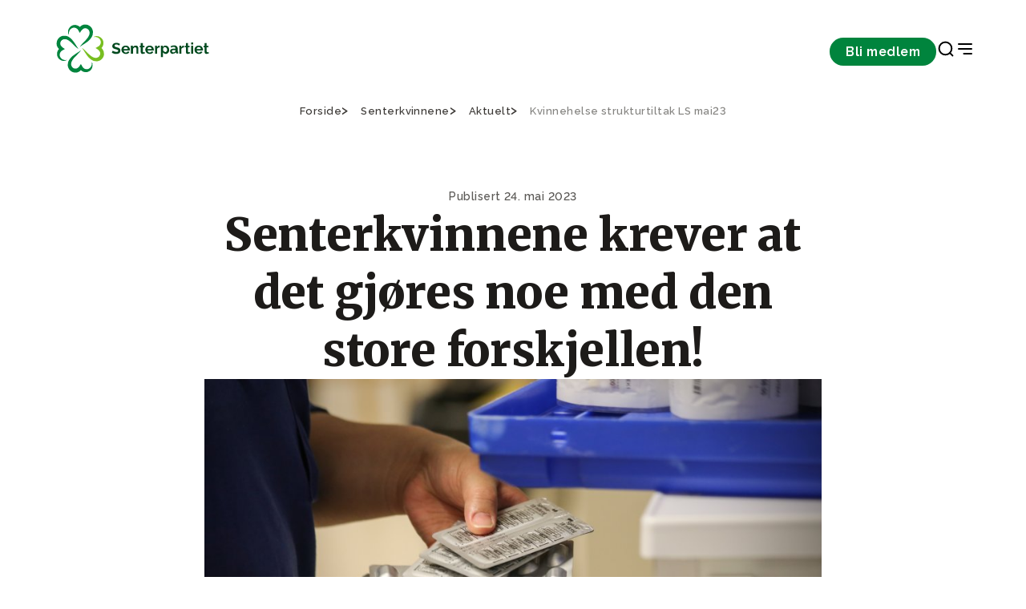

--- FILE ---
content_type: text/html;charset=utf-8
request_url: https://www.senterpartiet.no/senterkvinnene/aktuelt/kvinnehelse-strukturtiltak-ls-mai23
body_size: 30481
content:
<!DOCTYPE html>
<html xmlns="http://www.w3.org/1999/xhtml" xml:lang="no" lang="no" prefix="og: http://ogp.me/ns#">
<head>
    <meta charset="utf-8" />
    <meta http-equiv="X-UA-Compatible" content="IE=edge"/>
    <meta name="viewport" content="width=device-width, initial-scale=1.0" />
    

    <title>Senterkvinnene krever at det gjøres noe med den store forskjellen! - Senterpartiet</title>
    <link href="/_/service/com.senterpartiet_standalone/asset/0000019b370ede80/styles/styles.css" rel="stylesheet" />

    <link rel="apple-touch-icon" sizes="60x60" href="/_/service/com.senterpartiet_standalone/asset/0000019b370ede80/images/favicon/sp-favicon/apple-touch-icon.png" />
    <link rel="icon" type="image/png" sizes="32x32" href="/_/service/com.senterpartiet_standalone/asset/0000019b370ede80/images/favicon/sp-favicon/favicon-32x32.png" />
    <link rel="icon" type="image/png" sizes="16x16" href="/_/service/com.senterpartiet_standalone/asset/0000019b370ede80/images/favicon/sp-favicon/favicon-16x16.png" />
    <link rel="manifest" href="/_/service/com.senterpartiet_standalone/asset/0000019b370ede80/images/favicon/sp-favicon/site.webmanifest" />
    <link rel="mask-icon" href="/_/service/com.senterpartiet_standalone/asset/0000019b370ede80/images/favicon/sp-favicon/safari-pinned-tab.svg" color="#5bbad5" />
    <meta name="msapplication-TileColor" content="#da532c">
    <meta name="theme-color" content="#ffffff">

    <!-- Hotjar Tracking Code for https://www.senterpartiet.no/ -->
    <!-- <script>
        (function (h, o, t, j, a, r) {
            h.hj = h.hj || function () { (h.hj.q = h.hj.q || []).push(arguments) };
            h._hjSettings = { hjid: 1591420, hjsv: 6 };
            a = o.getElementsByTagName('head')[0];
            r = o.createElement('script'); r.async = 1;
            r.src = t + h._hjSettings.hjid + j + h._hjSettings.hjsv;
            a.appendChild(r);
        })(window, document, 'https://static.hotjar.com/c/hotjar-', '.js?sv=');
    </script> -->
<style>
/* 
Additional styling for the Cookiebot dialog 
E.g: font-family
*/
#CybotCookiebotDialog * { 
	/*font-family: "Roboto", sans-serif !important; */
}

/* 
Additional styling for the title 
E.g: font-size, font-weight
*/
#CybotCookiebotDialog #CybotCookiebotDialogBodyContentTitle { 
	/*font-size: 2em;*/
	/*font-weight: 400;*/
}

/* 
Additional styling for the text
E.g: font-size, line-height
*/
#CybotCookiebotDialog #CybotCookiebotDialogBodyContentText { 
	/*font-size: 1.1em*/
	/*line-height: 1.4em;*/	
}

/* 
Additional styling for the buttons 
E.g: padding, border-radius
*/
#CybotCookiebotDialog #CybotCookiebotDialogBodyButtons a{
	/*padding: 5px 10px;*/
	/*border-radius: 3px;*/
}
</style><script data-cookieconsent="ignore" src="https://www.senterpartiet.no/_/service/com.senterpartiet_standalone/asset/0000019b370ede80/js/libs/@iconfu/svg-inject/dist/svg-inject.min.js"></script><link rel="stylesheet" href="https://www.senterpartiet.no/_/service/com.senterpartiet_standalone/asset/0000019b370ede80/css/redesign/styles-redesign-2024.min.css"><meta name="description" content="Senterkvinnene krever at det gjøres noe med den store forskjellen!">

<meta property="og:title" content="Senterkvinnene krever at det gjøres noe med den store forskjellen!">
<meta property="og:description" content="Senterkvinnene krever at det gjøres noe med den store forskjellen!">
<meta property="og:site_name" content="Senterpartiet">


<meta property="og:url" content="https://www.senterpartiet.no/senterkvinnene/aktuelt/kvinnehelse-strukturtiltak-ls-mai23">

<meta property="og:type" content="article">
<meta property="og:locale" content="en_US">

<meta property="og:image" content="https://www.senterpartiet.no/senterkvinnene/aktuelt/kvinnehelse-strukturtiltak-ls-mai23/_/image/06d69bbd-da3b-45ff-bcd8-bb1884eba234:b87ae8ba312222c9e5e9dc1ecba2bad60bcbafde/block-1200-630/helsebygg---eldre---omsorg_38076716722_o.jpg?quality=85">
<meta property="og:image:width" content="1200">
<meta property="og:image:height" content="630"><script defer src="/matomo.js?"></script><script defer src="//stats.senterpartiet.no/matomo.js"></script></head>

<body data-portal-component-type="page" data-scripts="enabled">
    <script type="application/ld+json">
		{
			"@context" : "http://schema.org",
			"@type" : "Organization",
			"name" : "Senterpartiet",
		 "url" : "https://www.senterpartiet.no",
		 "sameAs" : [
			 "https://www.facebook.com/senterpartiet",
			 "https://twitter.com/senterpartiet",
			 "https://www.youtube.com/channel/UC2laeMLdNjoKx091XbhgnSQ",
             "https://www.instagram.com/senterparti/",
             "https://www.flickr.com/photos/senterpartiet"
			 ]
		}
		</script>
<!-- START:: Header -->
<!-- Header -->
<header class="main-header">
	<!-- for screen readers // skip to main content -->
	<a href="#main" class="btn btn--primary btn--small main-header__skip sr-only" role="button">Gå til hovedinnhold</a>

	<!-- NAVIGATION BAR -->
	<div class="main-header__nav">
		<!-- DESKTOP LOGO ONLY -->
		<div class="main-header__logo">
			<!-- Logo -->
			<a href="/" aria-label="Til forsiden">
				<img src="/senterkvinnene/aktuelt/kvinnehelse-strukturtiltak-ls-mai23/_/image/91a0c8e2-aa43-4aa4-9147-329a40613fc7:044d927411e964ab047925c7f2ae672213cf77e1/width-204/Vassrett%20sekund%C3%A6rlogo%20gr%C3%B8n.svg" alt="Til forsiden" title="Nær folk i hele Norge!">
			</a>
		</div>
		<div class="main-header__nav-menu">
			<!-- Navigation links -->
			<nav class="main-header__nav-items" aria-label="navigation menu">
				

				<div class="main-header__nav-button">
					<a class="btn btn--small btn--primary" href="https://www.senterpartiet.no/innmelding">Bli medlem</a>
				</div>

				<div class="main-header__nav-icons">
					<a class="icon-search" href="https://www.senterpartiet.no/sok" target="_blank" role="button" aria-label="Search Page">
						<img src="https://www.senterpartiet.no/_/service/com.senterpartiet_standalone/asset/0000019b370ede80/images/icons/search.svg" class="icon" onload="SVGInject(this)" alt="icon" />
					</a>
					<!-- MOBILE LOGO ONLY -->
					<div class="main-header__logo-mobile">
						<!-- Logo -->
						<a href="/" aria-label="Til forsiden">
							<img src="/senterkvinnene/aktuelt/kvinnehelse-strukturtiltak-ls-mai23/_/image/aedcfd07-8c10-4746-84a4-dfba5cad11b9:576d4ada5776b1d6c44519116d5b9242940b3910/width-64/klover.svg" alt="Til forsiden" title="Nær folk i hele Norge!">
						</a>
					</div>
					<button class="icon-nav" aria-label="Open & Close Menu">
						<img src="https://www.senterpartiet.no/_/service/com.senterpartiet_standalone/asset/0000019b370ede80/images/icons/close.svg" class="icon icon--close" onload="SVGInject(this)" alt="icon" />
						<img src="https://www.senterpartiet.no/_/service/com.senterpartiet_standalone/asset/0000019b370ede80/images/icons/menu-right.svg" class="icon icon--open" onload="SVGInject(this)" alt="icon" />
					</button>
				</div>
			</nav>
		</div>
	</div>

	<!-- HAMBURGUER MENU -->
	<nav class="main-header__menu" aria-label="Main Navigation" aria-hidden="true">

		<!-- MOBILE NAV BUTTON CTA-->
		<div class="main-header__menu-CTA">
			<span>Bli medlem i Senterpartiet</span>
			<a href="https://www.senterpartiet.no/innmelding" class="btn btn--x-small btn--primary btn--full" role="button">Bli medlem</a>
		</div>

		<div class="main-header__menu-main-pages">
			<!-- Navigation links -->
			<div class="main-header__menu-wrapper" aria-label="navigation menu">
				<div class="main-header__menu-items">
					<ul class="main-header__menu-list" role="menu">
						
							<li class="main-header__menu-item">
								<a class="main-header__menu-item" target="_self" href="https://www.senterpartiet.no/politikk/hjertesaker" role="menuitem">Våre hjertesaker</a>
							</li>
						
							<li class="main-header__menu-item">
								<a class="main-header__menu-item" target="_self" href="https://www.senterpartiet.no/politikk" role="menuitem">Politikk</a>
							</li>
						
							<li class="main-header__menu-item">
								<a class="main-header__menu-item" target="_self" href="https://www.senterpartiet.no/politikk/A-%C3%85" role="menuitem">A-Å</a>
							</li>
						
							<li class="main-header__menu-item">
								<a class="main-header__menu-item" target="_self" href="https://www.senterpartiet.no/innmelding" role="menuitem">Bli medlem</a>
							</li>
						
							<li class="main-header__menu-item">
								<a class="main-header__menu-item" target="_self" href="https://www.senterpartiet.no/aktuelt" role="menuitem">Aktuelt</a>
							</li>
						
					</ul>
				</div>

				
			</div>
		</div>
		<div class="main-header__menu-categories">
			<div class="main-header__menu-wrapper" aria-label="navigation menu">
				<div class="main-header__menu-items">
					
						<div class="main-header__menu-collapse">
							<div class="main-header__menu-label" tabindex="0" aria-controls="category-group-1" aria-labelledby="category_1">
								
									<img src="https://www.senterpartiet.no/_/service/com.senterpartiet_standalone/asset/0000019b370ede80/images/icons/chevron-down.svg" class="icon" onload="SVGInject(this)" alt="icon" />
									<span id="category_1">Politikken vår</span>
								
								
							</div>
							<ul class="main-header__menu-list" id="category-group-1" role="menu">
								
									<li class="main-header__menu-item" role="menuitem">
										<a class="main-header__menu-link" href="https://www.senterpartiet.no/politikk/10-gode-grunner-til-a-stemme-senterpartiet" target="_self">10 gode grunner til å stemme Senterpartiet</a>
									</li>
								
									<li class="main-header__menu-item" role="menuitem">
										<a class="main-header__menu-link" href="https://www.senterpartiet.no/politikk/A-%C3%85" target="_self">Fra A til Å</a>
									</li>
								
									<li class="main-header__menu-item" role="menuitem">
										<a class="main-header__menu-link" href="https://www.senterpartiet.no/politikk/program-uttaler/Nytt%20prinsipp-%20og%20handlingsprogram%202025-2029" target="_self">Stortingsprogram 2025-2029</a>
									</li>
								
									<li class="main-header__menu-item" role="menuitem">
										<a class="main-header__menu-link" href="https://www.senterpartiet.no/politikk/program-uttaler/uttaler" target="_self">Uttaler</a>
									</li>
								
									<li class="main-header__menu-item" role="menuitem">
										<a class="main-header__menu-link" href="https://www.senterpartiet.no/politikk/verdigrunnlag" target="_self">Verdigrunnlag</a>
									</li>
								
									<li class="main-header__menu-item" role="menuitem">
										<a class="main-header__menu-link" href="https://www.senterpartiet.no/politikk/hva-star-pa-spill-for-hele-norge" target="_self">Hva står på spill for HELE NORGE</a>
									</li>
								
									<li class="main-header__menu-item" role="menuitem">
										<a class="main-header__menu-link" href="https://www.senterpartiet.no/aktuelt/matloftet-2030-copy" target="_self">Matløftet 2030</a>
									</li>
								
							</ul>
						</div>
					
						<div class="main-header__menu-collapse">
							<div class="main-header__menu-label" tabindex="0" aria-controls="category-group-2" aria-labelledby="category_2">
								
									<img src="https://www.senterpartiet.no/_/service/com.senterpartiet_standalone/asset/0000019b370ede80/images/icons/chevron-down.svg" class="icon" onload="SVGInject(this)" alt="icon" />
									<span id="category_2">Folka våre</span>
								
								
							</div>
							<ul class="main-header__menu-list" id="category-group-2" role="menu">
								
									<li class="main-header__menu-item" role="menuitem">
										<a class="main-header__menu-link" href="https://www.senterpartiet.no/folk?f=ledelsen" target="_self">Ledelsen</a>
									</li>
								
									<li class="main-header__menu-item" role="menuitem">
										<a class="main-header__menu-link" href="https://www.senterpartiet.no/folk?f=Sentralstyret" target="_self">Sentralstyret</a>
									</li>
								
									<li class="main-header__menu-item" role="menuitem">
										<a class="main-header__menu-link" href="https://www.senterpartiet.no/folk?f=stortingsrepresentanter" target="_self">Stortingsrepresentanter 2025-2029</a>
									</li>
								
									<li class="main-header__menu-item" role="menuitem">
										<a class="main-header__menu-link" href="https://www.senterpartiet.no/folk?f=fylkespolitikere" target="_self">Fylkespolitikere</a>
									</li>
								
									<li class="main-header__menu-item" role="menuitem">
										<a class="main-header__menu-link" href="https://www.senterpartiet.no/folk?f=ansatte" target="_self">Ansatte</a>
									</li>
								
									<li class="main-header__menu-item" role="menuitem">
										<a class="main-header__menu-link" href="https://www.senterpartiet.no/folk?f=ordforere" target="_self">Ordførere 2023-2027</a>
									</li>
								
									<li class="main-header__menu-item" role="menuitem">
										<a class="main-header__menu-link" href="https://www.senterpartiet.no/folk?f=varaordforere" target="_self">Varaordførere 2023-2027</a>
									</li>
								
							</ul>
						</div>
					
						<div class="main-header__menu-collapse">
							<div class="main-header__menu-label" tabindex="0" aria-controls="category-group-3" aria-labelledby="category_3">
								
								<a class="main-header__menu-link" href="https://www.senterpartiet.no/lokallag-og-fylkeslag" target="_self" style="margin-right:auto;">Fylkes- og lokallag</a>
							</div>
							
						</div>
					
						<div class="main-header__menu-collapse">
							<div class="main-header__menu-label" tabindex="0" aria-controls="category-group-4" aria-labelledby="category_4">
								
									<img src="https://www.senterpartiet.no/_/service/com.senterpartiet_standalone/asset/0000019b370ede80/images/icons/chevron-down.svg" class="icon" onload="SVGInject(this)" alt="icon" />
									<span id="category_4">Senterpartiskolen</span>
								
								
							</div>
							<ul class="main-header__menu-list" id="category-group-4" role="menu">
								
									<li class="main-header__menu-item" role="menuitem">
										<a class="main-header__menu-link" href="https://www.senterpartiet.no/senterpartiskolen" target="_self">Velkommen til Senterpartiskolen!</a>
									</li>
								
									<li class="main-header__menu-item" role="menuitem">
										<a class="main-header__menu-link" href="https://www.senterpartiet.no/senterpartiskolen/sps-studietilbud" target="_self">Senterpartiskolens tilbud</a>
									</li>
								
									<li class="main-header__menu-item" role="menuitem">
										<a class="main-header__menu-link" href="https://www.senterpartiet.no/senterpartiskolen/fem-gode-tips" target="_self">Fem gode tips til studiearbeid</a>
									</li>
								
									<li class="main-header__menu-item" role="menuitem">
										<a class="main-header__menu-link" href="https://www.senterpartiet.no/senterpartiskolen/sps-studietilbud/om-sps" target="_self">Om Senterpartiets Studieforbund</a>
									</li>
								
									<li class="main-header__menu-item" role="menuitem">
										<a class="main-header__menu-link" href="https://www.senterpartiet.no/senterpartiskolen/sps-studietilbud/Ny%20Kursportall" target="_self">Kursportalen</a>
									</li>
								
							</ul>
						</div>
					
				</div>
			</div>
		</div>

		<div class="main-header__menu-other-pages">
			<div class="main-header__menu-wrapper" aria-label="navigation menu">
				
					
						<div class="main-header__menu-items" role="menu" aria-labelledby="page_1">
							
								<div class="main-header__menu-label">
									<div id="page_1">Om Senterpartiet</div>
								</div>
							
								
							
								
							
								
							
								
							
								
							
								
							
								
							

							<ul class="main-header__menu-list">
								
									
								
									<li class="main-header__menu-item" role="menuitem">
										<a target="_self" class="main-header__menu-link" href="https://www.senterpartiet.no/om/historie/sps-historie">Vår historie</a>
									</li>
								
									<li class="main-header__menu-item" role="menuitem">
										<a target="_self" class="main-header__menu-link" href="https://www.senterpartiet.no/stillinger">Ledige stillinger</a>
									</li>
								
									<li class="main-header__menu-item" role="menuitem">
										<a target="_self" class="main-header__menu-link" href="https://www.senterpartiet.no/om/moteplan">Møteplan</a>
									</li>
								
									<li class="main-header__menu-item" role="menuitem">
										<a target="_self" class="main-header__menu-link" href="https://www.senterpartiet.no/om/vedtekter-og-retningslinjer">Vedtekter og retningslinjer</a>
									</li>
								
									<li class="main-header__menu-item" role="menuitem">
										<a target="_self" class="main-header__menu-link" href="https://www.senterpartiet.no/om/lettlest">Lettlest om Senterpartiet</a>
									</li>
								
									<li class="main-header__menu-item" role="menuitem">
										<a target="_self" class="main-header__menu-link" href="https://www.senterpartiet.no/om/skuleoppgave">Skoleoppgave om Sp?</a>
									</li>
								
									<li class="main-header__menu-item" role="menuitem">
										<a target="_self" class="main-header__menu-link" href="https://www.senterpartiet.no/om/fakta">Fakta om Senterpartiet</a>
									</li>
								
							</ul>
						</div>

					
						<div class="main-header__menu-items" role="menu" aria-labelledby="page_2">
							
								<div class="main-header__menu-label">
									<div id="page_2">Senterbevegelsen</div>
								</div>
							
								
							
								
							
								
							
								
							

							<ul class="main-header__menu-list">
								
									
								
									<li class="main-header__menu-item" role="menuitem">
										<a target="_blank" class="main-header__menu-link" href="https://www.senterungdommen.no">Senterungdommen</a>
									</li>
								
									<li class="main-header__menu-item" role="menuitem">
										<a target="_self" class="main-header__menu-link" href="https://www.senterpartiet.no/senterkvinnene">Senterkvinnene</a>
									</li>
								
									<li class="main-header__menu-item" role="menuitem">
										<a target="_self" class="main-header__menu-link" href="https://www.senterpartiet.no/guovddasbellodat-senterpartiet">Guovddášbellodat</a>
									</li>
								
									<li class="main-header__menu-item" role="menuitem">
										<a target="_self" class="main-header__menu-link" href="https://www.senterpartiet.no/senterpartiskolen">Senterpartiskolen</a>
									</li>
								
							</ul>
						</div>

					
				

				
			</div>
		</div>
	</nav>
</header>

<!-- END:::: Header -->

<main>
    <div id="main-content" data-portal-region="main">
        
            <div data-portal-component-type="layout" class="article-page">
	<!-- Usage example -->
<!-- <th:block th:replace="~{site/views/breadcrumbs}"></th:block> -->

<div class="grid-container breadcrumbs">
	<div class="grid-row">
		<div class="c-12">
			<ul class="breadcrumbs__list" itemscope="" itemtype="http://schema.org/BreadcrumbList">
				<li class="breadcrumbs__item" itemprop="itemListElement" itemscope="" itemtype="http://schema.org/ListItem">
					<a href="/" itemprop="item">
						<span itemprop="name">Forside</span>
					</a>
					<meta itemprop="position" content="1">
					
				</li>
				<li class="breadcrumbs__item" itemprop="itemListElement" itemscope="" itemtype="http://schema.org/ListItem">
					<a href="/senterkvinnene" itemprop="item">
						<span itemprop="name">Senterkvinnene</span>
					</a>
					<meta itemprop="position" content="2">
					
				</li>
				<li class="breadcrumbs__item" itemprop="itemListElement" itemscope="" itemtype="http://schema.org/ListItem">
					<a href="/senterkvinnene/aktuelt" itemprop="item">
						<span itemprop="name">Aktuelt</span>
					</a>
					<meta itemprop="position" content="3">
					
				</li>
				<li class="breadcrumbs__item" itemprop="itemListElement" itemscope="" itemtype="http://schema.org/ListItem" aria-current="page">
					<a href="/senterkvinnene/aktuelt/kvinnehelse-strukturtiltak-ls-mai23" itemprop="item">
						<span itemprop="name">Kvinnehelse strukturtiltak LS mai23</span>
					</a>
					<meta itemprop="position" content="4">
					<meta itemprop="currentpage" content="true">
				</li>
			</ul>
		</div>
	</div>
</div>


	<div class="article-header">
	<div class="article-header__top">
		<div class="grid-container">
			<div class="grid-row">
				<div class="c-12 start-lg-3 c-lg-8 ">
					<div class="article-header__top-content">
						<time class="article-header__publish-date" datetime="2023-05-24T07:43:43.013Z">Publisert 24. mai 2023</time>
						<h1 class="article-header__title">Senterkvinnene krever at det gjøres noe med den store forskjellen!</h1>
						
					</div>
				</div>
			</div>
		</div>
	</div>

	<div class="article-header__media article-header__media--image">
		<div class="grid-container">
			<div class="grid-row">
				<div class="c-12 start-lg-3 c-lg-8 ">
					<figure class="article-header__figure">
						<picture class="article-header__picture">
							
								<source media="(min-width: 1200px)" srcset="https://www.senterpartiet.no/senterkvinnene/aktuelt/kvinnehelse-strukturtiltak-ls-mai23/_/image/06d69bbd-da3b-45ff-bcd8-bb1884eba234:b87ae8ba312222c9e5e9dc1ecba2bad60bcbafde/block-900-562/helsebygg---eldre---omsorg_38076716722_o.jpg, https://www.senterpartiet.no/senterkvinnene/aktuelt/kvinnehelse-strukturtiltak-ls-mai23/_/image/06d69bbd-da3b-45ff-bcd8-bb1884eba234:b87ae8ba312222c9e5e9dc1ecba2bad60bcbafde/block-1800-1124/helsebygg---eldre---omsorg_38076716722_o.jpg 2x">
							
								<source media="(min-width: 768px)" srcset="https://www.senterpartiet.no/senterkvinnene/aktuelt/kvinnehelse-strukturtiltak-ls-mai23/_/image/06d69bbd-da3b-45ff-bcd8-bb1884eba234:b87ae8ba312222c9e5e9dc1ecba2bad60bcbafde/block-894-600/helsebygg---eldre---omsorg_38076716722_o.jpg, https://www.senterpartiet.no/senterkvinnene/aktuelt/kvinnehelse-strukturtiltak-ls-mai23/_/image/06d69bbd-da3b-45ff-bcd8-bb1884eba234:b87ae8ba312222c9e5e9dc1ecba2bad60bcbafde/block-1788-1200/helsebygg---eldre---omsorg_38076716722_o.jpg 2x">
							
								<source media="(max-width: 767px)" srcset="https://www.senterpartiet.no/senterkvinnene/aktuelt/kvinnehelse-strukturtiltak-ls-mai23/_/image/06d69bbd-da3b-45ff-bcd8-bb1884eba234:b87ae8ba312222c9e5e9dc1ecba2bad60bcbafde/block-720-450/helsebygg---eldre---omsorg_38076716722_o.jpg, https://www.senterpartiet.no/senterkvinnene/aktuelt/kvinnehelse-strukturtiltak-ls-mai23/_/image/06d69bbd-da3b-45ff-bcd8-bb1884eba234:b87ae8ba312222c9e5e9dc1ecba2bad60bcbafde/block-1440-900/helsebygg---eldre---omsorg_38076716722_o.jpg 2x">
							

							<img src="https://www.senterpartiet.no/senterkvinnene/aktuelt/kvinnehelse-strukturtiltak-ls-mai23/_/image/06d69bbd-da3b-45ff-bcd8-bb1884eba234:b87ae8ba312222c9e5e9dc1ecba2bad60bcbafde/block-900-562/helsebygg---eldre---omsorg_38076716722_o.jpg" class="article-header__image" alt="helsebygg---eldre---omsorg_38076716722_o">
						</picture>
					</figure>
				</div>
			</div>
		</div>
	</div>

	
</div>


	<div class="rich-text-block">
	<div class="grid-container">
		<div class="grid-row">
			<div class="c-12 start-lg-4 c-lg-6 rich-text">
				<div class="intro"><p>Landsstyret i Senterkvinnene krever at det gjøres noe med den store forskjellen i kvinner og menns helse. Kjønnsperspektivet må med også i utdanning, finansiering, diagnosegrupper.</p><br></div>

				<p>Manglende kunnskap om kjønn i kombinasjon med andre konkurrerende hensyn i helse- og omsorgsektoren, bidrar til at man overser viktige kjønnsforskjeller som har betydning for sykdomsrisiko, sykdomsforløp og behandlingsutfall. Kvinnehelseutvalget understreker at manglende kunnskap om kvinnetypiske lidelser og om kjønnsforskjeller i helse, handler om grunnleggende pasientsikkerhet, og kvalitet i helse- og omsorgstjenesten.</p>

<p>Statusvurderinger gjenspeiles i hvordan helse- og omsorgstjenestene er finansiert, og kvinnehelse har lav status. Finansieringsordninger i både kommune- og spesialisthelsetjenesten gir i liten grad økonomisk uttelling for å prioritere kvinnehelse. For eksempel er dagens finansieringsordninger i spesialisthelsetjenesten lite egnet for fødselsomsorgen. Mangel på økonomiske insentiver for å prioritere kvinnehelse ser man også i kommunehelsetjenesten, for eksempel i hvilke takster som finnes for helsepersonell.</p>

<p>Senterkvinnene støtter utvalgets anbefaling til Helse- og omsorgsdepartementet:</p>

<ul>
	<li>om å be Helsedirektoratet prioritere utredning av en ny finansieringsmodell for deler av fødselsomsorgen som helhetlige tjenesteforløp.</li>
	<li>om å gjennomgå DRG-gruppene, og justere og opprette nye koder på en måte som bidrar til at prioritering av kvinnehelse belønnes økonomisk.</li>
	<li>om å gjøre endringer i takstene i kommunehelsetjenesten for å sikre at kvinnehelse prioriteres, både ved økte takster og flere kombinasjonsmuligheter av takster, og ved å gi flere tilfeller egne takster</li>
	<li>Det bør lages en egen takst for oppfølgingssamtaler etter spontane og provoserte aborter.</li>
</ul>

<p>I dag innlemmes ikke kjønnsperspektiver og kvinnehelse systematisk i helseprofesjonsutdanningene. Utvalget erfarer videre at kjønn i liten grad er hensyntatt i undervisning og rammeplaner.</p>

<p>Senterkvinnene støtter utvalgets forslag:</p>

<ul>
	<li>om å innføre krav om kjønnsperspektiv i all medisinsk og helsefaglig forskning</li>
	<li>om at kunnskap også må nå ut til allmennheten, og til kvinner selv. Befolkningens helsekompetanse er viktig for folkehelsearbeid, for god forebygging og kan være avgjørende i akutte situasjoner.</li>
	<li>om behovet for økt oppmerksomhet og kunnskap om kvinner i alderdommen. Eldre kvinner i Norge er en stor og voksende gruppe.</li>
</ul>

			</div>
		</div>
	</div>
</div>


	<div data-portal-region="bottom">
		
	</div>

	

	
</div>

        
    </div>
</main>

<!-- START:: Footer -->
<footer class="footer">
	<div class="grid-container">
		<div class="grid-row footer__top">
			<div class="c-12">
				<a href="/" class="footer__logo" aria-label="Gå til hjemmesiden">
					<img src="/senterkvinnene/aktuelt/kvinnehelse-strukturtiltak-ls-mai23/_/image/0f97edc7-fb2c-4261-814f-31d4ce05b7cf:b9fb1b2971fae05a7141fb4da01678119135e305/block-158-124/d%C3%B8me-logo-sp.png" alt="Senterpartiet logo" />
				</a>
			</div>
		</div>
		<div class="grid-row footer__content">
			<div class="c-12 c-lg-3">
				<div class="footer__label hidden">hidden label</div>
				<div class="footer__contact"><p>Senterpartiets hovedorganisasjon<br>
Akersgata 51, 0180 OSLO<br>
(+47) 23 69 01 00<br>
<a href="mailto:post@sp.no">post@sp.no</a></p>

<p><a href="https://www.senterpartiet.no/pressekontakter" title="Pressekontakter">Pressekontakter</a></p>

<p>Medievakttelefon 94 50 51 51</p>

<p><a href="https://newsfeeds.opoint.com/sp/?token=0d1bd2e69b760f15941455447021b9acd5ebbe99" target="_blank">Sp i media</a></p>

<p><a href="https://www.stortinget.no/no/Representanter-og-komiteer/Partiene/Senterpartiet/" target="_blank" title="Senterpartiets stortingsgruppe">Senterpartiets stortingsgruppe</a><br>
Postboks 1700 Sentrum, 0026 OSLO<br>
(+47) 23 31 34 27<br>
<a href="mailto:sp.postmottak@stortinget.no">sp.postmottak@stortinget.no</a></p>
</div>
			</div>
			<div class="c-12 c-lg-3">
				<div class="footer__label">Sosiale medier</div>
				<ul class="footer__nav-links">
					<li>
						<a href="https://www.facebook.com/senterpartiet" target="_blank" rel="noopener noreferrer">Facebook</a>
					</li>
					<li>
						<a href="https://www.instagram.com/senterparti" target="_blank" rel="noopener noreferrer">Instagram</a>
					</li>
					<li>
						<a href="https://www.youtube.com/user/senterpartiet" target="_blank" rel="noopener noreferrer">YouTube</a>
					</li>
				</ul>
			</div>
			<div class="c-12 c-lg-3">
				<div class="footer__label">Senterbevegelsen</div>
				<ul class="footer__nav-links">
					<li>
						<a href="https://www.senterpartiet.no/senterkvinnene">Senterkvinnene</a>
					</li>
					<li>
						<a href="https://www.senterpartiet.no/guovddasbellodat-senterpartiet">Guovddášbellodat / Senterpartiet</a>
					</li>
					<li>
						<a href="https://www.senterpartiet.no/senterpartiskolen">Senterpartiskolen</a>
					</li>
					<li>
						<a href="http://www.senterungdommen.no">Senterungdommen</a>
					</li>
				</ul>
			</div>
			<div class="c-12 c-lg-3">
				<div class="footer__label">Medlemssider</div>
				<ul class="footer__nav-links">
					<li>
						<a href="https://www.senterpartiet.no/om/spir">Appen Spir</a>
					</li>
					<li>
						<a href="https://presse.imageshop.no/">Bildebank</a>
					</li>
					<li>
						<a href="https://minside.sp.no">Innlogging Min Side</a>
					</li>
					<li>
						<a href="http://butikk.sp.no">Senterpartiets nettbutikk</a>
					</li>
					<li>
						<a href="https://www.senterpartiet.no/global-login">Nettsideadministrasjon (for redaktører)</a>
					</li>
				</ul>
			</div>
		</div>
		<div class="grid-row footer__bottom">
			<div class="c-12 c-lg-6">
				<div class="footer__bottom-links">
					<a href="https://www.senterpartiet.no/personvern">Personvern</a>
					
				</div>
			</div>
			<div class="c-12 c-lg-6">
				<div class="footer__copyright">© 2026 Senterpartiet</div>
			</div>
		</div>
	</div>
</footer>

<!-- END:::: Footer -->
<script src="https://www.senterpartiet.no/_/service/com.senterpartiet_standalone/asset/0000019b370ede80/js/redesign/vendor/jquery-3.5.1.slim.min.js"></script><script src="https://www.senterpartiet.no/_/service/com.senterpartiet_standalone/asset/0000019b370ede80/js/header.js"></script><script src="https://www.senterpartiet.no/_/service/com.senterpartiet_standalone/asset/0000019b370ede80/js/tab-trap.js"></script><script src="https://www.senterpartiet.no/_/service/com.senterpartiet_standalone/asset/0000019b370ede80/js/senterpartiet.js"></script><script src="https://www.senterpartiet.no/_/service/com.senterpartiet_standalone/asset/0000019b370ede80/js/libs/@iconfu/svg-inject/dist/svg-inject.min.js"></script><script src="https://www.senterpartiet.no/_/service/com.senterpartiet_standalone/asset/0000019b370ede80/js/video.js"></script><noscript><p><img src="//stats.senterpartiet.no/matomo.php?idsite=56&amp;rec=1" style="border:0;" alt="" /></p></noscript></body>
</html>


--- FILE ---
content_type: image/svg+xml
request_url: https://www.senterpartiet.no/senterkvinnene/aktuelt/kvinnehelse-strukturtiltak-ls-mai23/_/image/91a0c8e2-aa43-4aa4-9147-329a40613fc7:044d927411e964ab047925c7f2ae672213cf77e1/width-204/Vassrett%20sekund%C3%A6rlogo%20gr%C3%B8n.svg
body_size: 2357
content:
<?xml version="1.0" encoding="UTF-8"?>
<svg id="Layer_1" xmlns="http://www.w3.org/2000/svg" version="1.1" viewBox="0 0 149.7 53">
  <!-- Generator: Adobe Illustrator 29.0.0, SVG Export Plug-In . SVG Version: 2.1.0 Build 186)  -->
  <defs>
    <style>
      .st0 {
        fill: #00843d;
      }

      .st1 {
        fill: #78be21;
      }

      .st2 {
        fill: #00491e;
      }
    </style>
  </defs>
  <g>
    <path class="st2" d="M62.2,23.9c0,0-.2-.2-.4-.3-.2-.1-.4-.2-.6-.3s-.5-.2-.8-.3c-.3,0-.6-.1-.9-.1-.5,0-.9,0-1.2.3-.3.2-.4.5-.4.8s0,.4.1.5c0,.1.2.3.4.4.2.1.4.2.7.3.3,0,.6.2,1,.3.5.1.9.3,1.3.4.4.1.7.3,1,.6.3.2.5.5.6.8.1.3.2.7.2,1.2s-.1,1-.3,1.4c-.2.4-.5.7-.8.9s-.7.4-1.2.5-.9.2-1.4.2c-.7,0-1.5-.1-2.2-.3-.7-.2-1.4-.5-2-1l.9-1.7c0,0,.2.2.5.3.2.1.5.3.8.4.3.1.6.2,1,.3.4,0,.7.1,1.1.1,1.1,0,1.6-.3,1.6-1s0-.4-.2-.5c-.1-.1-.3-.3-.5-.4-.2-.1-.5-.2-.8-.3-.3,0-.7-.2-1.1-.3-.5-.1-.9-.3-1.2-.4s-.6-.3-.9-.5-.4-.5-.5-.7c-.1-.3-.2-.6-.2-1s0-1,.3-1.3c.2-.4.4-.7.8-1,.3-.3.7-.5,1.2-.6.4-.1.9-.2,1.4-.2s1.3.1,1.9.3c.6.2,1.1.5,1.5.8l-.9,1.6Z"/>
    <path class="st2" d="M68.1,31.4c-.6,0-1.1,0-1.6-.3-.5-.2-.9-.5-1.2-.8-.3-.3-.6-.7-.8-1.2-.2-.5-.3-.9-.3-1.4s0-1,.3-1.5c.2-.5.4-.9.8-1.2.3-.3.7-.6,1.2-.8.5-.2,1-.3,1.6-.3s1.1.1,1.6.3c.5.2.9.5,1.2.8.3.3.6.7.8,1.2s.3.9.3,1.4,0,.2,0,.4c0,.1,0,.2,0,.3h-5.7c0,.3,0,.5.2.8s.3.4.4.6c.2.2.4.3.6.4s.5.1.7.1c.4,0,.7,0,1.1-.3s.6-.4.7-.7l1.6.4c-.3.6-.7,1-1.3,1.4-.6.4-1.3.5-2.1.5ZM70,27c0-.6-.2-1-.6-1.3-.4-.3-.8-.5-1.3-.5s-.5,0-.7.1c-.2,0-.4.2-.6.4-.2.2-.3.3-.4.6-.1.2-.2.5-.2.7h3.8Z"/>
    <path class="st2" d="M79.9,31.3h-1.9v-4.1c0-.6-.1-1-.3-1.3-.2-.3-.5-.4-.9-.4s-.4,0-.6.1c-.2,0-.4.2-.6.3-.2.1-.3.3-.5.5-.1.2-.2.4-.3.6v4.3h-1.9v-7.3h1.7v1.4c.3-.5.7-.8,1.2-1.1.5-.3,1.1-.4,1.7-.4s.8,0,1.1.3.5.4.7.7c.2.3.3.6.3.9s0,.7,0,1v4.6Z"/>
    <path class="st2" d="M85.8,30.9c-.3.1-.6.2-.9.3s-.7.2-1.1.2-.5,0-.7,0c-.2,0-.4-.2-.6-.3s-.3-.3-.4-.6-.2-.5-.2-.8v-4.2h-1v-1.4h1v-2.4h1.9v2.4h1.5v1.4h-1.5v3.6c0,.3,0,.4.2.6.1.1.3.2.5.2s.4,0,.6,0c.2,0,.3-.1.4-.2l.4,1.5Z"/>
    <path class="st2" d="M90,31.4c-.6,0-1.1,0-1.6-.3-.5-.2-.9-.5-1.2-.8-.3-.3-.6-.7-.8-1.2-.2-.5-.3-.9-.3-1.4s0-1,.3-1.5c.2-.5.4-.9.8-1.2.3-.3.7-.6,1.2-.8.5-.2,1-.3,1.6-.3s1.1.1,1.6.3c.5.2.9.5,1.2.8.3.3.6.7.8,1.2s.3.9.3,1.4,0,.2,0,.4c0,.1,0,.2,0,.3h-5.7c0,.3,0,.5.2.8s.3.4.4.6c.2.2.4.3.6.4s.5.1.7.1c.4,0,.7,0,1.1-.3s.6-.4.7-.7l1.6.4c-.3.6-.7,1-1.3,1.4-.6.4-1.3.5-2.1.5ZM91.9,27c0-.6-.2-1-.6-1.3-.4-.3-.8-.5-1.3-.5s-.5,0-.7.1c-.2,0-.4.2-.6.4-.2.2-.3.3-.4.6-.1.2-.2.5-.2.7h3.8Z"/>
    <path class="st2" d="M99.4,25.6c-.6,0-1.1.1-1.5.3-.4.2-.8.5-1,.9v4.4h-1.9v-7.3h1.7v1.6c.1-.3.3-.5.5-.7.2-.2.4-.4.6-.5.2-.1.4-.3.6-.3.2,0,.4-.1.6-.1h.2c0,0,0,0,.1,0v1.7Z"/>
    <path class="st2" d="M104.8,31.4c-.6,0-1.1-.1-1.5-.4-.4-.3-.8-.6-1-1v4.3h-1.9v-10.3h1.6v1.3c.3-.4.6-.8,1-1,.4-.2.9-.4,1.5-.4s1,.1,1.4.3c.4.2.8.5,1.1.8.3.3.5.7.7,1.2.2.5.3.9.3,1.5s0,1-.2,1.5c-.2.5-.4.9-.7,1.2-.3.3-.6.6-1,.8-.4.2-.8.3-1.3.3ZM104.2,29.8c.3,0,.5,0,.8-.2.2-.1.4-.3.6-.5s.3-.4.4-.7c0-.3.1-.6.1-.8s0-.6-.2-.9-.2-.5-.4-.7c-.2-.2-.4-.3-.6-.5-.2-.1-.5-.2-.8-.2s-.4,0-.5,0c-.2,0-.4.1-.5.3-.2.1-.3.2-.4.4s-.2.3-.3.5v1.7c.2.4.4.8.8,1,.3.3.7.4,1.1.4Z"/>
    <path class="st2" d="M111.3,31.4c-.4,0-.7,0-1-.2-.3-.1-.6-.3-.8-.5-.2-.2-.4-.5-.5-.7-.1-.3-.2-.6-.2-.9s0-.7.2-1,.4-.5.6-.7c.3-.2.6-.4,1-.5.4-.1.8-.2,1.3-.2s.6,0,1,0c.3,0,.6.1.8.2v-.4c0-.5-.1-.9-.4-1.1-.3-.3-.7-.4-1.2-.4s-.8,0-1.1.2c-.4.1-.8.3-1.1.6l-.6-1.2c.9-.6,2-.9,3.1-.9s1.9.3,2.5.8c.6.5.9,1.3.9,2.2v2.3c0,.2,0,.3.1.4s.2.1.3.1v1.6c-.3,0-.6,0-.8,0-.4,0-.6,0-.8-.2-.2-.2-.3-.4-.4-.6v-.4c-.4.4-.8.8-1.2,1-.5.2-1,.3-1.5.3ZM111.8,30c.3,0,.6,0,.9-.2.3-.1.5-.3.7-.4.2-.2.3-.3.3-.5v-.8c-.2,0-.5-.2-.7-.2-.3,0-.5,0-.8,0-.5,0-.9.1-1.2.3-.3.2-.5.5-.5.8s.1.6.4.8c.2.2.5.3.9.3Z"/>
    <path class="st2" d="M121.7,25.6c-.6,0-1.1.1-1.5.3-.4.2-.8.5-1,.9v4.4h-1.9v-7.3h1.7v1.6c.1-.3.3-.5.5-.7.2-.2.4-.4.6-.5.2-.1.4-.3.6-.3.2,0,.4-.1.6-.1h.2c0,0,0,0,.1,0v1.7Z"/>
    <path class="st2" d="M127.2,30.9c-.3.1-.6.2-.9.3s-.7.2-1.1.2-.5,0-.7,0c-.2,0-.4-.2-.6-.3s-.3-.3-.4-.6-.2-.5-.2-.8v-4.2h-1v-1.4h1v-2.4h1.9v2.4h1.5v1.4h-1.5v3.6c0,.3,0,.4.2.6.1.1.3.2.5.2s.4,0,.6,0c.2,0,.3-.1.4-.2l.4,1.5Z"/>
    <path class="st2" d="M128.1,22.9v-1.9h1.9v1.9h-1.9ZM128.1,31.3v-7.3h1.9v7.3h-1.9Z"/>
    <path class="st2" d="M135.1,31.4c-.6,0-1.1,0-1.6-.3-.5-.2-.9-.5-1.2-.8-.3-.3-.6-.7-.8-1.2-.2-.5-.3-.9-.3-1.4s0-1,.3-1.5c.2-.5.4-.9.8-1.2.3-.3.7-.6,1.2-.8.5-.2,1-.3,1.6-.3s1.1.1,1.6.3c.5.2.9.5,1.2.8.3.3.6.7.8,1.2s.3.9.3,1.4,0,.2,0,.4c0,.1,0,.2,0,.3h-5.7c0,.3,0,.5.2.8s.3.4.4.6c.2.2.4.3.6.4s.5.1.7.1c.4,0,.7,0,1.1-.3s.6-.4.7-.7l1.6.4c-.3.6-.7,1-1.3,1.4-.6.4-1.3.5-2.1.5ZM137,27c0-.6-.2-1-.6-1.3-.4-.3-.8-.5-1.3-.5s-.5,0-.7.1c-.2,0-.4.2-.6.4-.2.2-.3.3-.4.6-.1.2-.2.5-.2.7h3.8Z"/>
    <path class="st2" d="M144.4,30.9c-.3.1-.6.2-.9.3s-.7.2-1.1.2-.5,0-.7,0c-.2,0-.4-.2-.6-.3s-.3-.3-.4-.6-.2-.5-.2-.8v-4.2h-1v-1.4h1v-2.4h1.9v2.4h1.5v1.4h-1.5v3.6c0,.3,0,.4.2.6.1.1.3.2.5.2s.4,0,.6,0c.2,0,.3-.1.4-.2l.4,1.5Z"/>
  </g>
  <g>
    <path class="st0" d="M38,11.8h0c0-.1,0-.3,0-.3,0-.2,0-.4,0-.6,0-.4-.2-.8-.3-1.2-.1-.4-.3-.8-.5-1.2-.4-.8-.9-1.5-1.6-2-.7-.6-1.4-1-2.3-1.3-.8-.3-1.7-.4-2.6-.4-.9,0-1.7.2-2.5.6-.8.4-1.5.9-2.1,1.5,0,0,0,0-.1.1-.7-.7-1.6-1.2-2.5-1.5-.4-.1-.9-.2-1.3-.3s-.9,0-1.3,0c-.5,0-.9.1-1.3.3-.4.1-.8.3-1.2.5-.8.4-1.4,1-1.9,1.7-.5.7-.9,1.4-1.1,2.2-.2.8-.2,1.6-.1,2.3,0,.4.1.8.3,1.1.1.4.3.7.5,1,0-.4,0-.7-.1-1.1s0-.7,0-1c.1-.7.3-1.3.6-1.9.6-1.2,1.6-2,2.7-2.4.5-.2,1.1-.3,1.7-.2.3,0,.6,0,.8.1.3,0,.5.2.8.3.5.2.9.6,1.3.9.4.4.7.9.9,1.3.3.5,1.2,2.1,1.2,2.1,0,0,1-1.5,1.3-2,.6-.8,1.4-1.5,2.2-1.9.4-.2.9-.3,1.4-.3.5,0,.9,0,1.4.2.4.1.8.4,1.2.7.4.3.7.7.9,1.1.1.2.2.4.3.7,0,.2.2.5.2.7,0,.1,0,.2,0,.4h0c0,0,0,.2,0,.2h0s0,0,0,0h0s0,0,0,0h0c0,.4,0,.6,0,.9,0,.5-.2,1-.4,1.5-.2.5-.5,1-.8,1.5-.3.5-.7,1-1.1,1.5-.4.5-.8,1-1.3,1.5-.9,1-1.9,1.9-2.8,2.9-.2.2-.5.5-.7.8-.2.3-.5.5-.7.8-.2.3-.4.5-.6.8-.2.3-.4.6-.5.9.2-.2.5-.5.8-.7.3-.2.5-.4.8-.6.6-.4,1.1-.7,1.7-1.1,1.1-.7,2.3-1.5,3.4-2.3.6-.4,1.1-.8,1.6-1.3.5-.5,1-1,1.5-1.6.5-.6.9-1.2,1.3-1.9.4-.7.7-1.5.8-2.3,0-.4.1-.8.1-1.3v-.3Z"/>
    <path class="st0" d="M37.7,40.8c0-.4-.1-.8-.3-1.1-.1-.4-.3-.7-.5-1,0,.4,0,.7.1,1.1,0,.4,0,.7,0,1,0,.7-.3,1.3-.6,1.9-.6,1.2-1.6,2-2.7,2.4-.5.2-1.1.3-1.7.2-.3,0-.6,0-.8-.1-.3,0-.5-.2-.8-.3-.5-.2-.9-.6-1.3-.9-.4-.4-.7-.9-.9-1.3-.3-.5-1.2-2.1-1.2-2.1,0,0-1,1.5-1.3,2-.6.8-1.4,1.5-2.2,1.9-.4.2-.9.3-1.4.3-.5,0-.9,0-1.4-.2-.4-.1-.8-.4-1.2-.7-.4-.3-.7-.7-.9-1.1-.1-.2-.2-.4-.3-.7,0-.2-.2-.5-.2-.7,0-.1,0-.2,0-.4h0c0,0,0-.2,0-.2h0s0,0,0,0h0s0,0,0,0h0c0-.3,0-.6,0-.8,0-.5.2-1,.4-1.5.2-.5.5-1,.8-1.5.3-.5.7-1,1.1-1.5.4-.5.8-1,1.3-1.4.9-1,1.9-1.9,2.8-2.9.2-.2.5-.5.7-.7.2-.3.5-.5.7-.8.2-.3.4-.5.6-.8.2-.3.4-.6.5-.9-.2.2-.5.5-.8.7-.3.2-.5.4-.8.6-.5.4-1.1.7-1.7,1.1-1.1.7-2.3,1.5-3.4,2.3-.6.4-1.1.8-1.6,1.3-.5.5-1,1-1.5,1.6-.5.6-.9,1.2-1.3,1.9-.4.7-.7,1.5-.8,2.3,0,.4-.1.8-.1,1.3v.3s0,.1,0,.1v.2c0,.2,0,.4,0,.6,0,.4.2.8.3,1.2.1.4.3.8.5,1.2.4.8.9,1.5,1.6,2,.7.6,1.4,1,2.3,1.3.8.3,1.7.4,2.6.4.9,0,1.7-.2,2.5-.6.8-.4,1.5-.9,2.1-1.5,0,0,0,0,.1-.1.7.7,1.6,1.2,2.5,1.5.4.1.9.2,1.3.3.4,0,.9,0,1.3,0,.5,0,.9-.1,1.3-.3.4-.1.8-.3,1.2-.5.8-.4,1.4-1,1.9-1.7.5-.7.9-1.4,1-2.2.2-.8.2-1.6.1-2.3"/>
    <path class="st0" d="M24.3,26.2c-.2-.3-.4-.5-.6-.8-.4-.5-.7-1.1-1.1-1.7-.7-1.1-1.5-2.3-2.3-3.4-.4-.5-.9-1.1-1.3-1.6-.5-.5-1-1-1.5-1.5-.6-.5-1.2-.9-1.9-1.3-.7-.4-1.5-.7-2.3-.8-.4,0-.8-.1-1.3-.1h-.3s-.1,0-.1,0h-.2c-.2,0-.4,0-.6,0-.4,0-.8.2-1.2.3-.4.1-.8.3-1.2.5-.8.4-1.5.9-2,1.6-.6.7-1,1.4-1.3,2.3-.3.8-.4,1.7-.4,2.6,0,.9.2,1.7.6,2.5.4.8.9,1.5,1.5,2.1,0,0,0,0,.1.1-.7.7-1.2,1.6-1.5,2.5-.1.4-.2.9-.3,1.3,0,.4,0,.9,0,1.3,0,.5.1.9.3,1.3.1.4.3.8.5,1.2.4.8,1,1.4,1.7,1.9.7.5,1.4.9,2.2,1.1.8.2,1.6.2,2.3.1.4,0,.8-.1,1.1-.3.4-.1.7-.3,1-.5-.4,0-.7,0-1.1.1-.4,0-.7,0-1,0-.7-.1-1.3-.3-1.9-.6-1.2-.6-2-1.6-2.4-2.7-.2-.5-.3-1.1-.2-1.7,0-.3,0-.6.1-.8,0-.3.2-.5.3-.8.2-.5.6-.9.9-1.3.4-.4.9-.7,1.3-.9.5-.3,2.1-1.2,2.1-1.2,0,0-1.5-1-2-1.3-.8-.6-1.5-1.4-1.9-2.2-.2-.4-.3-.9-.3-1.4,0-.5,0-.9.2-1.4.1-.4.4-.8.7-1.2.3-.4.7-.7,1.1-.9.2-.1.4-.2.7-.3.2,0,.5-.2.7-.2.1,0,.2,0,.4,0h0s.1,0,.1,0h0s0,0,0,0h0s0,0,0,0h0c.3,0,.5,0,.8,0,.5,0,1,.2,1.5.4.5.2,1,.5,1.5.8.5.3,1,.7,1.5,1.1.5.4,1,.8,1.4,1.3,1,.9,1.9,1.9,2.9,2.8.2.2.5.5.8.7.3.2.5.5.8.7.3.2.5.4.8.6.3.2.6.4.9.5-.2-.2-.5-.5-.7-.8"/>
    <path class="st1" d="M48.1,30.8c0-.9-.2-1.7-.6-2.5-.4-.8-.9-1.5-1.5-2.1,0,0,0,0-.1-.1.7-.7,1.2-1.6,1.5-2.5.1-.4.2-.9.3-1.3,0-.4,0-.9,0-1.3,0-.5-.1-.9-.3-1.3-.1-.4-.3-.8-.5-1.2-.4-.8-1-1.4-1.7-1.9-.7-.5-1.4-.9-2.2-1.1-.8-.2-1.6-.2-2.3-.1-.4,0-.8.1-1.1.3-.4.1-.7.3-1,.5.4,0,.7,0,1.1-.1s.7,0,1,0c.7.1,1.3.3,1.9.6,1.2.6,2,1.6,2.4,2.7.2.5.3,1.1.2,1.7,0,.3,0,.6-.1.8,0,.3-.1.5-.3.8-.2.5-.6.9-.9,1.3-.4.4-.9.7-1.3.9-.5.3-2.1,1.2-2.1,1.2,0,0,1.5,1,2,1.3.8.6,1.5,1.4,1.9,2.2.2.4.3.9.3,1.4,0,.5,0,.9-.2,1.4-.1.4-.4.8-.7,1.2-.3.4-.7.7-1.1.9-.2.1-.4.2-.7.3-.2,0-.5.2-.7.2-.1,0-.3,0-.4,0h0s-.1,0-.1,0h0s0,0,0,0h0s0,0,0,0h0s0,0,0,0c-.2,0-.5,0-.8,0-.5,0-1-.2-1.5-.4-.5-.2-1-.5-1.5-.8-.5-.3-1-.7-1.5-1.1-.5-.4-1-.8-1.5-1.3-1-.9-1.9-1.9-2.9-2.8-.2-.2-.5-.5-.7-.7-.3-.2-.5-.5-.8-.7-.3-.2-.5-.4-.8-.6-.3-.2-.6-.4-.9-.5.2.2.5.5.7.8.2.3.4.5.6.8.4.5.7,1.1,1.1,1.7.7,1.1,1.5,2.3,2.3,3.4.4.6.9,1.1,1.3,1.6.5.5,1,1,1.6,1.5.6.5,1.2.9,1.9,1.3.7.4,1.5.7,2.3.8.4,0,.8.1,1.3.1h.3s.1,0,.1,0h.2c.2,0,.4,0,.6,0,.4,0,.8-.2,1.2-.3.4-.1.8-.3,1.2-.5.7-.4,1.4-.9,2-1.6.6-.7,1-1.4,1.3-2.3.3-.8.4-1.7.4-2.6"/>
  </g>
</svg>